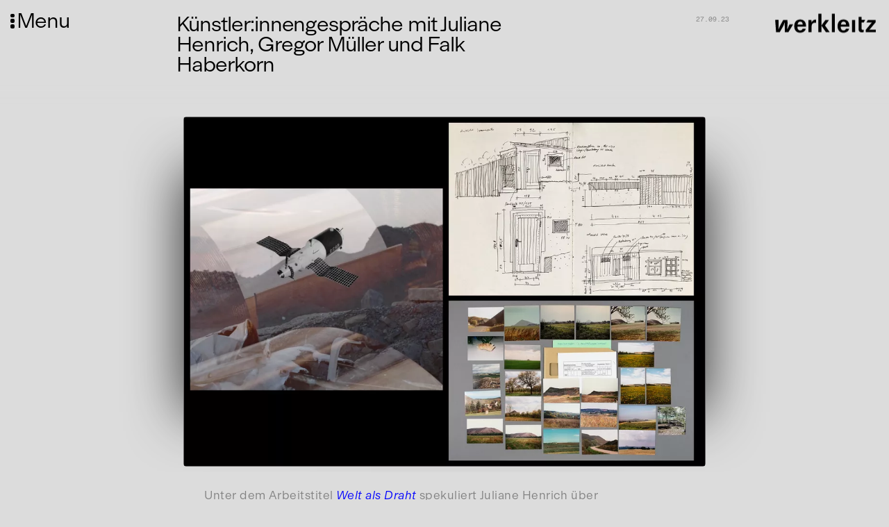

--- FILE ---
content_type: text/html; charset=UTF-8
request_url: https://werkleitz.de/artikel/kuenstler-innengespraeche-mit-juliane-henrich-gregor-mueller-und-falk-haberkorn5945
body_size: 8155
content:
<!doctype html>
<html lang="de" >
<head>
    <meta charset="utf-8">
    <meta name="viewport" content="initial-scale=1">
        <title>Künstler:innengespräche  mit Juliane Henrich, Gregor Müller und Falk Haberkorn | Werkleitz Gesellschaft</title>
    <link rel="apple-touch-icon" sizes="180x180" href="/assets/favicons/apple-touch-icon.png">
    <link rel="icon" type="image/png" sizes="32x32" href="/assets/favicons/favicon-32x32.png">
    <link rel="icon" type="image/png" sizes="16x16" href="/assets/favicons/favicon-16x16.png">
    <link rel="mask-icon" href="/assets/favicons/safari-pinned-tab.svg" color="#5bbad5">
    <link rel="shortcut icon" href="/assets/favicons/favicon.ico">
    <meta name="msapplication-TileColor" content="#da532c">
    <meta name="msapplication-config" content="/assets/favicons/browserconfig.xml">
    <meta name="theme-color" content="#ffffff">

    <meta property="og:locale" content="de" />
    <meta property="og:type" content="article" />
    <meta property="og:title" content="Künstler:innengespräche  mit Juliane Henrich, Gregor Müller und Falk Haberkorn | Werkleitz Gesellschaft" />
    <meta property="og:description" content="Zentrum für Medienkunst" />

    <!-- <meta property="og:image" content="" /> -->

    <link rel="stylesheet" property="stylesheet" href="https://werkleitz.de/assets/css/default.css?version=1765304124">
    <link rel="preload" href="/assets/fonts/ModernGothic-Light.woff2" as="font" type="font/woff2" crossorigin>

</head>
<body class="de artikel artikel id-5ImpkL5P2ZkQLCj7" >
    <div id="fade-in-wrapper">
    <button id="hamburger">
        <span class="dot-wrapper">
            <span class="dot"></span>
            <span class="dot"></span>
            <span class="dot"></span>
        </span>
        <span class="menu-title">Menu</span>
    </button>

    <div id="logo">
        <a href="/">
            <svg enable-background="new 0 0 2880.9 607.4" version="1.1" viewBox="0 0 2880.9 607.4" xml:space="preserve" xmlns="http://www.w3.org/2000/svg"><path d="m532.4 314.2h-97.3c-28.4 51.2-42.6 97.3-63.2 137.1-2.1-91.7 14.9-135.7 3.6-260.8h-113c-83.1 147.8-93.8 171.2-110.8 211-5.7 11.4-12.1 27.7-22.7 49.7 0.7-46.2 7.8-90.9 5.7-134.3l-4.3-126.5h-90.4l24.2 337.6h100.2c77.4-137.1 81.7-131.4 127.2-242.3l15.6-34.8c-7.8 51.2-5 96.6-1.4 277.1h95.9l130.7-213.8zm354.6 60.4v-21.3c0-107.3-61.1-174.1-159.9-174.1-103 0-163.4 68.9-163.4 184.7 0 110.8 61.8 177.6 164.1 177.6 53.3 0 100.9-21.3 129.3-57.6 12.1-16.3 17.1-27 23.4-53.3h-86.7c-10.7 31.3-34.1 49.7-67.5 49.7-30.6 0-56.1-18.5-66.8-47.6-7.1-16.3-8.5-28.4-8.5-58.3h236v0.2zm-232.4-57.6c9.2-53.3 33.4-80.3 73.2-80.3 42.6 0 66.8 29.1 69.6 80.3h-142.8zm381.6-126.5h-80.3v336.8h85.3v-161.3c0-42.6 10.7-65.4 36.9-82.4 16.3-10.7 34.8-16.3 55.4-16.3 10.7 0 15.6 1.4 32 5v-88.8c-9.2-0.7-17.1-1.4-23.4-1.4-27 0-51.2 12.1-72.5 36.2-10.7 12.1-17.1 20.6-30.6 45.5l-2.8-73.3zm273.5-170.5h-86v507.3h86v-507.3zm211.7 170.5h-99.4l-112.3 154.9 125.8 181.9h103l-130-185.4 112.9-151.4zm159.9-170.5h-85.3v507.3h85.3v-507.3zm396.5 354.6v-21.3c0-107.3-61.1-174.1-159.9-174.1-103 0-163.4 68.9-163.4 184.7 0 110.8 61.8 177.6 164.1 177.6 53.3 0 100.9-21.3 129.3-57.6 12.1-16.3 17.1-27 23.4-53.3h-86.7c-10.7 31.3-34.1 49.7-67.5 49.7-30.6 0-56.1-18.5-66.8-47.6-7.1-16.3-8.5-28.4-8.5-58.3h236v0.2zm-232.4-57.6c9.2-53.3 33.4-80.3 73.2-80.3 42.6 0 66.8 29.1 69.6 80.3h-142.8zm390.1-126.5h-85.3v336.8h85.3v-336.8zm177.6-83.8h-82.4v322.5c0 50.4 9.9 73.2 38.4 90.2 16.3 9.2 33.4 12.8 54 12.8 18.5 0 34.1-2.8 46.9-7.8l7.8-61.1c-11.4 2.1-17.1 2.1-22 2.1-28.4 0-42.6-14.9-42.6-44.1v-164l62.5 1.4 36.9-68.9h-99.5v-83.1zm385.8 83.8h-210.3l-39.8 66.8h115.8c12.1 0 20.6 0.7 38.4-1.4l-9.9 9.9-8.5 9.2-9.9 11.4-145 175.6v65.4h275v-66.8h-135.7c-13.5 0-14.9 1.4-28.4 1.4-2.8 0-7.8 0.7-15.6 1.4l10.7-11.4c3.6-5 5.7-6.4 6.4-7.1l8.5-9.2 148.5-179.1v-66.1h-0.2z"/></svg>
        </a>
    </div>

    <header class="main">

        <nav id="main-navigation">
            <div class="main-navigation-inner">

                <div class="main-navigation-section">
                    <div class="main-navigation-label">
                        Aktivitäten                    </div>
                    <ul class="main-navigation-list">
                        <li class="main-navigation-item ">
                            <a href="/festivals">Festivals</a>
                        </li>
                        <li class="main-navigation-item ">
                            <a href="/projekte">Projekte</a>
                        </li>
                        <li class="main-navigation-item ">
                            <a href="/publikationen">Publikationen</a>
                        </li>
                        <li class="main-navigation-item ">
                            <a href="/werke-veranstaltungen/videorama">Videorama</a>
                        </li>
                    </ul>
                </div>

                <div class="main-navigation-section">
                    <div class="main-navigation-label">
                        Datenbank                    </div>

                    <ul class="main-navigation-list">
                        <li class="main-navigation-item ">
                            <a href="/mediathek">Mediathek</a>
                        </li>
                        <li class="main-navigation-item ">
                            <a href="/audio">Audio</a>
                        </li>
                        <li class="main-navigation-item ">
                            <a href="/personen">Personen</a>
                        </li>
                        <li class="main-navigation-item ">
                            <a href="/veranstaltungen">Veranstaltungen</a>
                        </li>
                        <li class="main-navigation-item ">
                            <a href="/werke">Werkübersicht</a>
                        </li>
                    </ul>
                </div>

                <div class="main-navigation-section">
                    <div class="main-navigation-label">
                        Unterstützung                    </div>

                    <ul class="main-navigation-list">
                        <li class="main-navigation-item ">
                            <a href="/stipendien/european-media-art-platform-european-media-artists-in-residence-exchange">EMAP/EMARE</a>
                        </li>
                        <li class="main-navigation-item ">
                            <a href="/stipendien/a38-stipendium">A38-Stipendium</a>
                        </li>
                        <li class="main-navigation-item ">
                            <a href="/werke-veranstaltungen/pmmc-masterclass">PMMC Masterclass</a>
                        </li>
                        <li class="main-navigation-item ">
                            <a href="/stipendien/supported-artist">Supported Artist</a>
                        </li>
                        <li class="main-navigation-item ">
                            <a href="/stipendien/projektforderung">Projektförderung</a>
                        </li>
                    </ul>
                </div>
                <div class="main-navigation-section">
                    <div class="main-navigation-label">
                        Technikverleih                    </div>

                    <ul class="main-navigation-list">
                        <li class="main-navigation-item ">
                            <a href="/technikverleih/beratung">Beratung</a>
                        </li>
                        <li class="main-navigation-item ">
                            <a href="/technikverleih/liste-und-preise">Liste und Preise</a>
                        </li>
                        <li class="main-navigation-item ">
                            <a href="/technikverleih/nutzungsbedingungen">Nutzungsbedingungen</a>
                        </li>
                    </ul>
                </div>
            </div>
        </nav>

        <nav id="subnav">
            <ul>
                <li class="main-navigation-item ">
                    <a href="/ueber-uns">Über Uns</a>
                </li>
                <li class="main-navigation-item ">
                    <a href="/kontakt">Kontakt</a>
                </li>
                <li class="main-navigation-item ">
                    <a href="/newsletter">Newsletter</a>
                </li>
                <li class="main-navigation-item ">
                    <a href="/stellen">Stellen</a>
                </li>
            </ul>
            <ul>
                <li class="main-navigation-item ">
                    <a href="/presse">Presse</a>
                </li>
                <li class="main-navigation-item ">
                    <a href="/satzung">Satzung</a>
                </li>
                <li class="main-navigation-item ">
                    <a href="/downloads">Downloads</a>
                </li>
                <li class="main-navigation-item language-switcher">
                                                                                                                    <div class="lang-switcher-item" >
                                <a href="https://werkleitz.de/en/artikel/kuenstler-innengespraeche-mit-juliane-henrich-gregor-mueller-und-falk-haberkorn5945" hreflang="en">
                                    English                                </a>
                            </div>
                                                            </li>

            </ul>
        </nav>

        <div class="global-search-wrapper" id="global-search-wrapper">
            <input id="global-search" type="text">
            <div id="search-icon">
                <svg xmlns="http://www.w3.org/2000/svg" xmlns:xlink="http://www.w3.org/1999/xlink" version="1.1" x="0px" y="0px" viewBox="0 0 100 125" style="enable-background:new 0 0 100 100;" xml:space="preserve"><path d="M84.9,81.1L64.6,60.7c3.7-4.8,5.9-10.7,5.9-17.2c0-15.4-12.6-28-28-28s-28,12.6-28,28s12.6,28,28,28c7.5,0,14.3-3,19.4-7.8  l20.2,20.2c0.4,0.4,0.9,0.6,1.4,0.6s1-0.2,1.4-0.6C85.7,83.1,85.7,81.9,84.9,81.1z M42.5,67.5c-13.2,0-24-10.8-24-24s10.8-24,24-24  c13.2,0,24,10.8,24,24S55.7,67.5,42.5,67.5z"></path></svg>
            </div>
        </div>

        <div class="toolbar-group social-media">
            <div class="social-media-item instagram-item">
                <a href="https://www.instagram.com/werkleitz/">

                    <svg fill="#000000" xmlns="http://www.w3.org/2000/svg"  viewBox="0 0 24 24" width="50px" height="50px">    <path d="M 8 3 C 5.243 3 3 5.243 3 8 L 3 16 C 3 18.757 5.243 21 8 21 L 16 21 C 18.757 21 21 18.757 21 16 L 21 8 C 21 5.243 18.757 3 16 3 L 8 3 z M 8 5 L 16 5 C 17.654 5 19 6.346 19 8 L 19 16 C 19 17.654 17.654 19 16 19 L 8 19 C 6.346 19 5 17.654 5 16 L 5 8 C 5 6.346 6.346 5 8 5 z M 17 6 A 1 1 0 0 0 16 7 A 1 1 0 0 0 17 8 A 1 1 0 0 0 18 7 A 1 1 0 0 0 17 6 z M 12 7 C 9.243 7 7 9.243 7 12 C 7 14.757 9.243 17 12 17 C 14.757 17 17 14.757 17 12 C 17 9.243 14.757 7 12 7 z M 12 9 C 13.654 9 15 10.346 15 12 C 15 13.654 13.654 15 12 15 C 10.346 15 9 13.654 9 12 C 9 10.346 10.346 9 12 9 z"/></svg>
                </a>

            </div>
            <div class="social-media-item facebook-item">
                <a href="https://www.facebook.com/werkleitz">
                    <svg fill="#000000" xmlns="http://www.w3.org/2000/svg"  viewBox="0 0 30 30" width="50px" height="50px">    <path d="M15,3C8.373,3,3,8.373,3,15c0,6.016,4.432,10.984,10.206,11.852V18.18h-2.969v-3.154h2.969v-2.099c0-3.475,1.693-5,4.581-5 c1.383,0,2.115,0.103,2.461,0.149v2.753h-1.97c-1.226,0-1.654,1.163-1.654,2.473v1.724h3.593L19.73,18.18h-3.106v8.697 C22.481,26.083,27,21.075,27,15C27,8.373,21.627,3,15,3z"/></svg>
                </a>

            </div>
            <div class="social-media-item twitter-item">
                <a href="https://twitter.com/werkleitz">
                   <svg fill="#000000" xmlns="http://www.w3.org/2000/svg"  viewBox="0 0 30 30" width="50px" height="50px">    <path d="M28,6.937c-0.957,0.425-1.985,0.711-3.064,0.84c1.102-0.66,1.947-1.705,2.345-2.951c-1.03,0.611-2.172,1.055-3.388,1.295 c-0.973-1.037-2.359-1.685-3.893-1.685c-2.946,0-5.334,2.389-5.334,5.334c0,0.418,0.048,0.826,0.138,1.215 c-4.433-0.222-8.363-2.346-10.995-5.574C3.351,6.199,3.088,7.115,3.088,8.094c0,1.85,0.941,3.483,2.372,4.439 c-0.874-0.028-1.697-0.268-2.416-0.667c0,0.023,0,0.044,0,0.067c0,2.585,1.838,4.741,4.279,5.23 c-0.447,0.122-0.919,0.187-1.406,0.187c-0.343,0-0.678-0.034-1.003-0.095c0.679,2.119,2.649,3.662,4.983,3.705 c-1.825,1.431-4.125,2.284-6.625,2.284c-0.43,0-0.855-0.025-1.273-0.075c2.361,1.513,5.164,2.396,8.177,2.396 c9.812,0,15.176-8.128,15.176-15.177c0-0.231-0.005-0.461-0.015-0.69C26.38,8.945,27.285,8.006,28,6.937z"/></svg>
                </a>
            </div>

            <div class="social-media-item vimeo-item">
                <a href="https://vimeo.com/werkleitz">
                    <svg fill="#000000" xmlns="http://www.w3.org/2000/svg"  viewBox="0 0 50 50" width="50px" height="50px"><path d="M 41 5 C 34.210938 4.992188 30.46875 8.796875 28.167969 16.210938 C 29.371094 15.765625 30.578125 15.214844 31.671875 15.214844 C 33.972656 15.214844 34.738281 16.070313 34.410156 18.726563 C 34.300781 20.386719 33.644531 23.066406 31.671875 26.164063 C 29.699219 29.152344 27.984375 30 27 30 C 25.796875 30 24.882813 28.269531 23.898438 23.621094 C 23.570313 22.292969 22.804688 19.304688 21.925781 13.664063 C 21.160156 8.464844 18.613281 5.667969 15 6 C 13.46875 6.109375 11.636719 7.535156 8.570313 10.191406 C 6.378906 12.183594 4.300781 13.621094 2 15.613281 L 4.191406 18.421875 C 6.269531 16.984375 7.476563 16.429688 7.804688 16.429688 C 9.335938 16.429688 10.757813 18.863281 12.183594 23.84375 C 13.386719 28.378906 14.699219 32.914063 15.90625 37.449219 C 17.765625 42.429688 20.066406 44.863281 22.695313 44.863281 C 27.074219 44.863281 32.328125 40.882813 38.570313 32.695313 C 44.699219 24.949219 47.78125 18.535156 48 14 C 48.21875 8.027344 45.816406 5.109375 41 5 Z"/></svg>
                </a>
            </div>
            <div class="social-media-item">
                <a href="#">
                    <svg fill="#000000" xmlns="http://www.w3.org/2000/svg"  viewBox="0 0 30 30" width="50px" height="50px">    <path d="M15,3C8.4,3,3,8.4,3,15s5.4,12,12,12s12-5.4,12-12S21.6,3,15,3z M19.731,21c-0.22,0-0.33-0.11-0.55-0.22 c-1.65-0.991-3.74-1.54-5.94-1.54c-1.21,0-2.53,0.22-3.63,0.44c-0.22,0-0.44,0.11-0.55,0.11c-0.44,0-0.77-0.33-0.77-0.77 s0.22-0.77,0.66-0.77c1.43-0.33,2.861-0.55,4.401-0.55c2.53,0,4.84,0.66,6.82,1.76c0.22,0.22,0.44,0.33,0.44,0.77 C20.39,20.78,20.06,21,19.731,21z M20.94,17.921c-0.22,0-0.44-0.11-0.66-0.22c-1.87-1.21-4.511-1.87-7.37-1.87 c-1.43,0-2.751,0.22-3.74,0.44c-0.22,0.11-0.33,0.11-0.55,0.11c-0.55,0-0.881-0.44-0.881-0.881c0-0.55,0.22-0.77,0.77-0.991 c1.32-0.33,2.641-0.66,4.511-0.66c3.08,0,5.94,0.77,8.361,2.2c0.33,0.22,0.55,0.55,0.55,0.881 C21.82,17.48,21.491,17.921,20.94,17.921z M22.37,14.4c-0.22,0-0.33-0.11-0.66-0.22c-2.2-1.21-5.39-1.98-8.47-1.98 c-1.54,0-3.19,0.22-4.621,0.55c-0.22,0-0.33,0.11-0.66,0.11c-0.66,0.111-1.1-0.44-1.1-1.099s0.33-0.991,0.77-1.1 C9.39,10.22,11.26,10,13.24,10c3.41,0,6.93,0.77,9.681,2.2c0.33,0.22,0.66,0.55,0.66,1.1C23.471,13.96,23.03,14.4,22.37,14.4z"/></svg>
                </a>
            </div>
        </div>
    </header>
<main class="">
    <article class="single-node single-artikel ">
       
        <div class="node-header">
    <div class="node-title-wrapper ">
        <div class="field-dachzeile">
                                            </div>
        <h1 class="node-title">
            Künstler:innengespräche  mit Juliane Henrich, Gregor Müller und Falk Haberkorn        </h1>
                    </div>
            <div class="date-wrapper">
            <span class="field-datum">
                                                    27.09.23                            </span>
        </div>
    </div>      
        <div class="field-wrapper-full field-gallery">
    <h3 class="sr-only">Media</h3>
    <div style="--swiper-navigation-color: #fff; --swiper-pagination-color: #fff" class="swiper mySwiperMain ">
        <div class="swiper-wrapper">
                                        <div class="swiper-slide">
                    <figure>    <picture>
      
      <source class="responsive-image-source"
              media="only screen and (min-device-pixel-ratio: 3) and (min-width:3000px), only screen and (min-resolution: 384dpi) and (min-width:3000px), only screen and (min-resolution: 3dppx) and (min-width:3000px)"
              srcset="https://werkleitz.de/media/pages/artikel/kuenstler-innengespraeche-mit-juliane-henrich-gregor-mueller-und-falk-haberkorn5945/c3ada86cf8-1695799907/wer22825-websitekacheln-mow-mk2-1-2000x2000-q80.webp"
              type="image/webp">
      <source class="responsive-image-source"
              media="only screen and (min-device-pixel-ratio: 3) and (min-width:3000px), only screen and (min-resolution: 384dpi) and (min-width:3000px), only screen and (min-resolution: 3dppx) and (min-width:3000px)"
              srcset="https://werkleitz.de/media/pages/artikel/kuenstler-innengespraeche-mit-juliane-henrich-gregor-mueller-und-falk-haberkorn5945/c3ada86cf8-1695799907/wer22825-websitekacheln-mow-mk2-1-2000x2000-q72.png"
              type="image/png">
      <source class="responsive-image-source"
              media="only screen and (min-device-pixel-ratio: 2) and (min-width:3000px), only screen and (min-resolution: 192dpi) and (min-width:3000px), only screen and (min-resolution: 2dppx) and (min-width:3000px)"
              srcset="https://werkleitz.de/media/pages/artikel/kuenstler-innengespraeche-mit-juliane-henrich-gregor-mueller-und-falk-haberkorn5945/c3ada86cf8-1695799907/wer22825-websitekacheln-mow-mk2-1-2000x2000-q80.webp"
              type="image/webp">
      <source class="responsive-image-source"
              media="only screen and (min-device-pixel-ratio: 2) and (min-width:3000px), only screen and (min-resolution: 192dpi) and (min-width:3000px), only screen and (min-resolution: 2dppx) and (min-width:3000px)"
              srcset="https://werkleitz.de/media/pages/artikel/kuenstler-innengespraeche-mit-juliane-henrich-gregor-mueller-und-falk-haberkorn5945/c3ada86cf8-1695799907/wer22825-websitekacheln-mow-mk2-1-2000x2000-q72.png"
              type="image/png">
      <source class="responsive-image-source"
              media="(min-width:3000px)"
              srcset="https://werkleitz.de/media/pages/artikel/kuenstler-innengespraeche-mit-juliane-henrich-gregor-mueller-und-falk-haberkorn5945/c3ada86cf8-1695799907/wer22825-websitekacheln-mow-mk2-1-2000x2000-q80.webp"
              type="image/webp">
      <source class="responsive-image-source"
              media="(min-width:3000px)"
              srcset="https://werkleitz.de/media/pages/artikel/kuenstler-innengespraeche-mit-juliane-henrich-gregor-mueller-und-falk-haberkorn5945/c3ada86cf8-1695799907/wer22825-websitekacheln-mow-mk2-1-2000x2000-q72.png"
              type="image/png">
      
      <source class="responsive-image-source"
              media="only screen and (min-device-pixel-ratio: 3) and (min-width:2000px), only screen and (min-resolution: 384dpi) and (min-width:2000px), only screen and (min-resolution: 3dppx) and (min-width:2000px)"
              srcset="https://werkleitz.de/media/pages/artikel/kuenstler-innengespraeche-mit-juliane-henrich-gregor-mueller-und-falk-haberkorn5945/c3ada86cf8-1695799907/wer22825-websitekacheln-mow-mk2-1-2000x2000-q80.webp"
              type="image/webp">
      <source class="responsive-image-source"
              media="only screen and (min-device-pixel-ratio: 3) and (min-width:2000px), only screen and (min-resolution: 384dpi) and (min-width:2000px), only screen and (min-resolution: 3dppx) and (min-width:2000px)"
              srcset="https://werkleitz.de/media/pages/artikel/kuenstler-innengespraeche-mit-juliane-henrich-gregor-mueller-und-falk-haberkorn5945/c3ada86cf8-1695799907/wer22825-websitekacheln-mow-mk2-1-2000x2000-q72.png"
              type="image/png">
      <source class="responsive-image-source"
              media="only screen and (min-device-pixel-ratio: 2) and (min-width:2000px), only screen and (min-resolution: 192dpi) and (min-width:2000px), only screen and (min-resolution: 2dppx) and (min-width:2000px)"
              srcset="https://werkleitz.de/media/pages/artikel/kuenstler-innengespraeche-mit-juliane-henrich-gregor-mueller-und-falk-haberkorn5945/c3ada86cf8-1695799907/wer22825-websitekacheln-mow-mk2-1-2000x2000-q80.webp"
              type="image/webp">
      <source class="responsive-image-source"
              media="only screen and (min-device-pixel-ratio: 2) and (min-width:2000px), only screen and (min-resolution: 192dpi) and (min-width:2000px), only screen and (min-resolution: 2dppx) and (min-width:2000px)"
              srcset="https://werkleitz.de/media/pages/artikel/kuenstler-innengespraeche-mit-juliane-henrich-gregor-mueller-und-falk-haberkorn5945/c3ada86cf8-1695799907/wer22825-websitekacheln-mow-mk2-1-2000x2000-q72.png"
              type="image/png">
      <source class="responsive-image-source"
              media="(min-width:2000px)"
              srcset="https://werkleitz.de/media/pages/artikel/kuenstler-innengespraeche-mit-juliane-henrich-gregor-mueller-und-falk-haberkorn5945/c3ada86cf8-1695799907/wer22825-websitekacheln-mow-mk2-1-1917x1917-q80.webp"
              type="image/webp">
      <source class="responsive-image-source"
              media="(min-width:2000px)"
              srcset="https://werkleitz.de/media/pages/artikel/kuenstler-innengespraeche-mit-juliane-henrich-gregor-mueller-und-falk-haberkorn5945/c3ada86cf8-1695799907/wer22825-websitekacheln-mow-mk2-1-1917x1917-q72.png"
              type="image/png">
      
      <source class="responsive-image-source"
              media="only screen and (min-device-pixel-ratio: 3) and (min-width:1000px), only screen and (min-resolution: 384dpi) and (min-width:1000px), only screen and (min-resolution: 3dppx) and (min-width:1000px)"
              srcset="https://werkleitz.de/media/pages/artikel/kuenstler-innengespraeche-mit-juliane-henrich-gregor-mueller-und-falk-haberkorn5945/c3ada86cf8-1695799907/wer22825-websitekacheln-mow-mk2-1-2000x2000-q80.webp"
              type="image/webp">
      <source class="responsive-image-source"
              media="only screen and (min-device-pixel-ratio: 3) and (min-width:1000px), only screen and (min-resolution: 384dpi) and (min-width:1000px), only screen and (min-resolution: 3dppx) and (min-width:1000px)"
              srcset="https://werkleitz.de/media/pages/artikel/kuenstler-innengespraeche-mit-juliane-henrich-gregor-mueller-und-falk-haberkorn5945/c3ada86cf8-1695799907/wer22825-websitekacheln-mow-mk2-1-2000x2000-q72.png"
              type="image/png">
      <source class="responsive-image-source"
              media="only screen and (min-device-pixel-ratio: 2) and (min-width:1000px), only screen and (min-resolution: 192dpi) and (min-width:1000px), only screen and (min-resolution: 2dppx) and (min-width:1000px)"
              srcset="https://werkleitz.de/media/pages/artikel/kuenstler-innengespraeche-mit-juliane-henrich-gregor-mueller-und-falk-haberkorn5945/c3ada86cf8-1695799907/wer22825-websitekacheln-mow-mk2-1-1917x1917-q80.webp"
              type="image/webp">
      <source class="responsive-image-source"
              media="only screen and (min-device-pixel-ratio: 2) and (min-width:1000px), only screen and (min-resolution: 192dpi) and (min-width:1000px), only screen and (min-resolution: 2dppx) and (min-width:1000px)"
              srcset="https://werkleitz.de/media/pages/artikel/kuenstler-innengespraeche-mit-juliane-henrich-gregor-mueller-und-falk-haberkorn5945/c3ada86cf8-1695799907/wer22825-websitekacheln-mow-mk2-1-1917x1917-q72.png"
              type="image/png">
      <source class="responsive-image-source"
              media="(min-width:1000px)"
              srcset="https://werkleitz.de/media/pages/artikel/kuenstler-innengespraeche-mit-juliane-henrich-gregor-mueller-und-falk-haberkorn5945/c3ada86cf8-1695799907/wer22825-websitekacheln-mow-mk2-1-1083x1083-q80.webp"
              type="image/webp">
      <source class="responsive-image-source"
              media="(min-width:1000px)"
              srcset="https://werkleitz.de/media/pages/artikel/kuenstler-innengespraeche-mit-juliane-henrich-gregor-mueller-und-falk-haberkorn5945/c3ada86cf8-1695799907/wer22825-websitekacheln-mow-mk2-1-1083x1083-q72.png"
              type="image/png">
      
      <source class="responsive-image-source"
              media="only screen and (min-device-pixel-ratio: 3) and (min-width:500px), only screen and (min-resolution: 384dpi) and (min-width:500px), only screen and (min-resolution: 3dppx) and (min-width:500px)"
              srcset="https://werkleitz.de/media/pages/artikel/kuenstler-innengespraeche-mit-juliane-henrich-gregor-mueller-und-falk-haberkorn5945/c3ada86cf8-1695799907/wer22825-websitekacheln-mow-mk2-1-1500x1500-q80.webp"
              type="image/webp">
      <source class="responsive-image-source"
              media="only screen and (min-device-pixel-ratio: 3) and (min-width:500px), only screen and (min-resolution: 384dpi) and (min-width:500px), only screen and (min-resolution: 3dppx) and (min-width:500px)"
              srcset="https://werkleitz.de/media/pages/artikel/kuenstler-innengespraeche-mit-juliane-henrich-gregor-mueller-und-falk-haberkorn5945/c3ada86cf8-1695799907/wer22825-websitekacheln-mow-mk2-1-1500x1500-q72.png"
              type="image/png">
      <source class="responsive-image-source"
              media="only screen and (min-device-pixel-ratio: 2) and (min-width:500px), only screen and (min-resolution: 192dpi) and (min-width:500px), only screen and (min-resolution: 2dppx) and (min-width:500px)"
              srcset="https://werkleitz.de/media/pages/artikel/kuenstler-innengespraeche-mit-juliane-henrich-gregor-mueller-und-falk-haberkorn5945/c3ada86cf8-1695799907/wer22825-websitekacheln-mow-mk2-1-1083x1083-q80.webp"
              type="image/webp">
      <source class="responsive-image-source"
              media="only screen and (min-device-pixel-ratio: 2) and (min-width:500px), only screen and (min-resolution: 192dpi) and (min-width:500px), only screen and (min-resolution: 2dppx) and (min-width:500px)"
              srcset="https://werkleitz.de/media/pages/artikel/kuenstler-innengespraeche-mit-juliane-henrich-gregor-mueller-und-falk-haberkorn5945/c3ada86cf8-1695799907/wer22825-websitekacheln-mow-mk2-1-1083x1083-q72.png"
              type="image/png">
      <source class="responsive-image-source"
              media="(min-width:500px)"
              srcset="https://werkleitz.de/media/pages/artikel/kuenstler-innengespraeche-mit-juliane-henrich-gregor-mueller-und-falk-haberkorn5945/c3ada86cf8-1695799907/wer22825-websitekacheln-mow-mk2-1-667x667-q80.webp"
              type="image/webp">
      <source class="responsive-image-source"
              media="(min-width:500px)"
              srcset="https://werkleitz.de/media/pages/artikel/kuenstler-innengespraeche-mit-juliane-henrich-gregor-mueller-und-falk-haberkorn5945/c3ada86cf8-1695799907/wer22825-websitekacheln-mow-mk2-1-667x667-q72.png"
              type="image/png">
      
      <img
              loading="eager"
              class="lazyload"
              src="https://werkleitz.de/media/pages/artikel/kuenstler-innengespraeche-mit-juliane-henrich-gregor-mueller-und-falk-haberkorn5945/c3ada86cf8-1695799907/wer22825-websitekacheln-mow-mk2-1-1200x1200-q72.png"
              alt=""
              height="1340"
              width="2000"
              >
    </picture>
    <!-- <figcaption></figcaption> -->
  </figure>                    <div class="caption"></div>
                    <div class="credits"></div>
                </div>
                    </div>
    </div>
        </div>
        
        <div class="content-wrapper show-more-height" open="false">
                <div class="field-wrapper-narrow field-bodytext">
        <div class="field-value">
        <p>Unter dem Arbeitstitel <a href="https://werkleitz.de/welt-als-draht/"><em>Welt als Draht</em></a> spekuliert Juliane Henrich über Zusammenhänge und Verknüpfungen, die sich durch das Netz verbreiten – von genialen Ideen bis hin zu Verschwörungstheorien. Mit <a href="https://werkleitz.de/huehnerstall-ensemble/"><em>Hühnerstall-Ensemble</em></a> rekonstruiert Gregor Müller ein raffiniertes architektonisches Gebilde, geschaffen von den einstigen Bewohner:innen der Werkleitz Herberge in der Molmecker Straße 82 in Hettstedt. Über ein Modell und Zeichnungen kommt er deren Kreativität des Mangels, handwerklichem Geschick und Gestaltungswillen näher.</p>
<p><a href="https://werkleitz.de/aus-sicht-des-archivs/"><em>Aus Sicht des Archivs</em></a>: Unter diesem Titel recherchieren Falk Haberkorn und Sven Johne in fotografischen Beständen von Kommunal- und Kreisarchiven über die 1990er Jahre, u.a. im Mansfeld und seiner Nachbarschaft.</p>
<p>Ort: Werkleitz Herberge und Garten, Molmecker Straße 82, Hettstedt</p>
<p>Bild: Werkleitz 2022</p>        </div>
        <div class="field-bodytext-author">
                    </div>
    </div>
                        <div class="works-meta-wrapper field-wrapper-narrow">
                                            </div>
        </div> <!-- End of content-wrapper-->
       
               
    </article>
</main>
    <footer id="main-footer">
        <div id="footer-logo">
            <a href="/">
                <svg version="1.1" id="Ebene_1" xmlns="http://www.w3.org/2000/svg" xmlns:xlink="http://www.w3.org/1999/xlink" x="0px" y="0px"
                     viewBox="0 0 2880.9 607.4" style="enable-background:new 0 0 2880.9 607.4;" xml:space="preserve">
                    <g>
                        <path d="M532.4,314.2h-97.3c-28.4,51.2-42.6,97.3-63.2,137.1c-2.1-91.7,14.9-135.7,3.6-260.8h-113
                            c-83.1,147.8-93.8,171.2-110.8,211c-5.7,11.4-12.1,27.7-22.7,49.7c0.7-46.2,7.8-90.9,5.7-134.3l-4.3-126.5H40L64.2,528h100.2
                            c77.4-137.1,81.7-131.4,127.2-242.3l15.6-34.8c-7.8,51.2-5,96.6-1.4,277.1h95.9L532.4,314.2L532.4,314.2z M887,374.6v-21.3
                            c0-107.3-61.1-174.1-159.9-174.1c-103,0-163.4,68.9-163.4,184.7c0,110.8,61.8,177.6,164.1,177.6c53.3,0,100.9-21.3,129.3-57.6
                            c12.1-16.3,17.1-27,23.4-53.3h-86.7c-10.7,31.3-34.1,49.7-67.5,49.7c-30.6,0-56.1-18.5-66.8-47.6c-7.1-16.3-8.5-28.4-8.5-58.3H887
                            L887,374.6z M654.6,317c9.2-53.3,33.4-80.3,73.2-80.3c42.6,0,66.8,29.1,69.6,80.3H654.6L654.6,317z M1036.2,190.5h-80.3v336.8h85.3
                            V366c0-42.6,10.7-65.4,36.9-82.4c16.3-10.7,34.8-16.3,55.4-16.3c10.7,0,15.6,1.4,32,5v-88.8c-9.2-0.7-17.1-1.4-23.4-1.4
                            c-27,0-51.2,12.1-72.5,36.2c-10.7,12.1-17.1,20.6-30.6,45.5L1036.2,190.5L1036.2,190.5z M1309.7,20h-86v507.3h86V20L1309.7,20z
                             M1521.4,190.5H1422l-112.3,154.9l125.8,181.9h103l-130-185.4L1521.4,190.5L1521.4,190.5z M1681.3,20H1596v507.3h85.3V20L1681.3,20
                            z M2077.8,374.6v-21.3c0-107.3-61.1-174.1-159.9-174.1c-103,0-163.4,68.9-163.4,184.7c0,110.8,61.8,177.6,164.1,177.6
                            c53.3,0,100.9-21.3,129.3-57.6c12.1-16.3,17.1-27,23.4-53.3h-86.7c-10.7,31.3-34.1,49.7-67.5,49.7c-30.6,0-56.1-18.5-66.8-47.6
                            c-7.1-16.3-8.5-28.4-8.5-58.3H2077.8L2077.8,374.6z M1845.4,317c9.2-53.3,33.4-80.3,73.2-80.3c42.6,0,66.8,29.1,69.6,80.3H1845.4
                            L1845.4,317z M2235.5,190.5h-85.3v336.8h85.3V190.5L2235.5,190.5z M2413.1,106.7h-82.4v90.2V258v171.2c0,50.4,9.9,73.2,38.4,90.2
                            c16.3,9.2,33.4,12.8,54,12.8c18.5,0,34.1-2.8,46.9-7.8l7.8-61.1c-11.4,2.1-17.1,2.1-22,2.1c-28.4,0-42.6-14.9-42.6-44.1V257.3
                            l62.5,1.4l36.9-68.9h-99.5V106.7L2413.1,106.7z M2798.9,190.5h-210.3l-39.8,66.8h115.8c12.1,0,20.6,0.7,38.4-1.4l-9.9,9.9l-8.5,9.2
                            l-9.9,11.4L2529.7,462v65.4h275v-66.8h-135.7c-13.5,0-14.9,1.4-28.4,1.4c-2.8,0-7.8,0.7-15.6,1.4l10.7-11.4c3.6-5,5.7-6.4,6.4-7.1
                            l8.5-9.2l148.5-179.1V190.5L2798.9,190.5z"/>
                    </g>
                </svg>
            </a>
        </div>

        <ul id="footer-menu">
            <li><a href="https://werkleitz.de/datenschutz">Datenschutzerklärung</a></li>
            <li><a href="https://werkleitz.de/impressum">Impressum</a></li>
        </ul>
    </footer>

    <div id="mobile-check"></div>


    
    <script src="/assets/js/plugins.js"></script>
    <!-- <script src="/node_modules/@sindresorhus/slugify/index.js" type="module"></script> -->

    <script src="/assets/js/my_script.js" type="module"></script>

    
    <script>
      var _paq = window._paq = window._paq || [];
      /* tracker methods like "setCustomDimension" should be called before "trackPageView" */
      _paq.push(['trackPageView']);
      _paq.push(['enableLinkTracking']);
      (function() {
        var u="//analytics.knoth-renner.com/";
        _paq.push(['setTrackerUrl', u+'matomo.php']);
        _paq.push(['setSiteId', '2']);
        var d=document, g=d.createElement('script'), s=d.getElementsByTagName('script')[0];
        g.async=true; g.src=u+'matomo.js'; s.parentNode.insertBefore(g,s);
      })();
    </script>

</div></body></html>